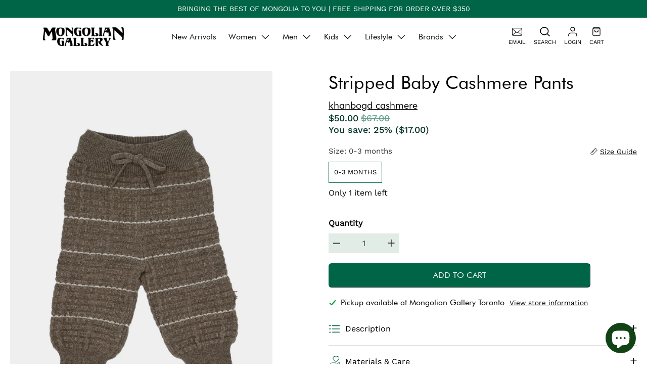

--- FILE ---
content_type: text/html; charset=utf-8
request_url: https://www.mongoliangallery.com/variants/43992045125795/?section_id=surface-pick-up
body_size: 811
content:
<div id="shopify-section-surface-pick-up" class="shopify-section"><template data-html="surface-pick-up-embed">
  
  
  
    
  
    <div class="surface-pick-up-embed surface-pick-up-embed--available">
      
        <svg class="surface-pick-up-embed__in-stock-icon surface-pick-up-embed__svg-placeholder" width="13" height="13" viewBox="0 0 13 13" fill="none" xmlns="http://www.w3.org/2000/svg" focusable=”false” aria-hidden=”true”>
          <path fill="#009F43" stroke="#FFF" d="M13.635 3.48h0l.003-.003a1.5 1.5 0 00-2.275-1.954L5.418 8.3 3.56 6.44a1.5 1.5 0 10-2.12 2.122l2.998 3s0 0 0 0c.29.29.675.44 1.1.439h.02a1.5 1.5 0 001.08-.522l6.997-7.998h0z"/>
        </svg>
      
  
      <div class="surface-pick-up-embed__location-info">
        
          <h3 class="surface-pick-up-embed__location-availability">Pickup available at <b>Mongolian Gallery Toronto</b></h3>
          <small class="surface-pick-up-embed__location-pick-up-time">Usually ready in 24 hours</small>
        
      </div>
  
      <button class="surface-pick-up-embed__modal-btn" type="button" aria-haspopup=”dialog” data-surface-pick-up-embed-modal-btn>
        
          View store information
        
      </button>
    </div>
  
  

</template>

<template data-html="surface-pick-up-items">
  
  
<ul class="surface-pick-up-items" role="list">
      
        
        <li
          class="surface-pick-up-item surface-pick-up-item--available"
          data-surface-pick-up-item
        >
          <div class="surface-pick-up-item__header">
            <h3 class="surface-pick-up-item__pick-up-location">Mongolian Gallery Toronto</h3>
            <p
              class="surface-pick-up-item__pick-up-distance"
            >
              <span
                data-distance
                data-latitude="43.6776125"
                data-longitude="-79.3900225"
              >
              </span>
              <span
                data-distance-unit="metric"
              >km
</span>
            </p>
          </div>
        
          
            <svg class="surface-pick-up-item__in-stock-icon surface-pick-up-item__svg-placeholder" width="13" height="13" viewBox="0 0 13 13" fill="none" xmlns="http://www.w3.org/2000/svg" focusable=”false” aria-hidden=”true”>
              <path fill="#009F43" stroke="#FFF" d="M13.635 3.48h0l.003-.003a1.5 1.5 0 00-2.275-1.954L5.418 8.3 3.56 6.44a1.5 1.5 0 10-2.12 2.122l2.998 3s0 0 0 0c.29.29.675.44 1.1.439h.02a1.5 1.5 0 001.08-.522l6.997-7.998h0z"/>
            </svg>
          
        
          <div class="surface-pick-up-item__availability">
            
              
              Pickup available, usually ready in 24 hours
            
          </div>
        
          <address class="surface-pick-up-item__address-info">
            <p>1066 Yonge Street<br>Toronto ON M4W 2L4<br>Canada</p>

              <a href="tel:+16464004783">+16464004783</a></address>
        </li>
        

      
    </ul>
  
</template>

</div>

--- FILE ---
content_type: text/css
request_url: https://www.mongoliangallery.com/cdn/shop/t/30/assets/custom.css?v=162846530105999528851705591228
body_size: 4205
content:
.header .custom_header{justify-content:space-between}.custom_header .header__menu,.custom_header .header__brand,.custom_header .header__icons{flex:1}.custom_header .header__brand{justify-content:center}.custom_header .header__icons{justify-content:flex-end}.header--logo_left.custom_header .header__brand,.header--logo_left.custom_header .header__icons{flex:0 0 auto;width:max-content}.header--logo_left.custom_header .header__brand{justify-content:flex-start}@media screen and (min-width:799px) and (max-width:1050px){.navbar-link:not(.is-arrowless):after{right:.4em}.navbar-link{padding:0 .5rem;padding-right:1.5em!important}#shopify-section-header-classic .header{padding-left:20px!important;padding-right:20px!important}}.faq__block-faq .faq__item .faq__item-question .faq__item-symbol:after,.faq__block-faq .faq__item .faq__item-question .faq__item-symbol:before{display:none}.faq__item.tab--open [data-icon=plus],.faq__item:not(.tab--open) [data-icon=minus]{display:none}.jsFAQ .faq__item .icon{height:16px;width:16px}.jsFAQ .faq__block-faq .faq__item .faq__item-question,.jsFAQ .faq__block-faq .faq__item .faq__item-answer{padding:0}.jsFAQ .faq__block-faq .faq__item.tab--open .faq__item-question{margin-bottom:calc(var(--gutter)/2)}.jsFAQ .faq__block-faq .faq__item .faq__item-question .faq__item-symbol{right:5px}.mega-menu .mega-menu__block{padding:0;cursor:pointer;position:relative}.mega-menu__block .mega-menu__content.is-text p{color:#fff;text-decoration:unset;cursor:pointer;font-size:22px;line-height:24px;border-bottom:1px solid #fff}.mega-menu__block .mega-menu__content.is-text{position:absolute;display:flex;top:0;left:0;margin:0;height:100%;width:100%;justify-content:center;align-items:center;background-color:#0000004d}.submenu__input:checked~.mobile-menu__submenu.has-dropdown,.mobile-menu__submenu{margin-left:0;border:unset}.mobile-menu__list>.mobile-menu__list-item:not(:last-child){border-bottom:1px solid #E2E2E2;padding:10px 0}.mobile-menu__list{padding-left:1.5rem;padding-right:1.5rem}.menu-search__form .mobile-search-menu form{padding-bottom:calc(var(--gutter)/2);padding-top:var(--gutter)}.mobile-menu__toggle-icon .mobile-header__open-menu svg path{stroke:currentColor;stroke-width:4px}.mobile-menu .mobile-menu-link:after{right:5px}.action-area__link{padding:0 8px}.mobile-menu .mobile-menu-link,.mobile-menu .mobile-menu__item{padding-left:0;padding-right:0}.tabs-section{overflow:hidden}.tab-content{display:none;align-items:center;padding-top:10px}.tab-content.active{display:flex}.tab-content .tab_data{align-items:center;width:100%}.tab-content .tab_data .column{padding:10px;justify-content:center}.headings_container .tab-heading{margin:0 10px 0 0;padding:22px 35px;min-width:162px;display:flex;height:100%;align-items:center;height:53px;justify-content:center}.headings_container .tab-heading:last-child{margin-right:0}.headings_container{border:1px solid #eee;padding:4px;height:63px;align-items:center;margin-top:var(--gutter);margin-bottom:var(--gutter)}.tabs-headings .tab-heading.active{background:#e2ece6}.blog-card .image-element__wrap{max-height:unset}.blog-card__content{padding-top:10px}.blog-card__content .meta-info{margin:0}.blog-card__content .title{margin-bottom:5px}.blog-card .blog-card__read-more{margin-top:-.5rem}.back_button{display:flex;align-items:center;text-transform:uppercase}.back_button span{text-transform:uppercase}.back_button span.icon svg{width:14px;height:16px}.back_button span.icon{margin-right:2px!important}.back_button span.icon g{stroke:currentColor;stroke-width:3px}.article-banner .banner__heading{display:none!important}.article-thumbnail_image_wrapper img{position:absolute;left:0;top:0;object-fit:cover;height:100%;width:auto;max-width:100%}.article-thumbnail_image_wrapper{padding-bottom:95%;position:relative;overflow:hidden}.buttons.contact-form__submit{margin-left:0}.contact-form__submit button{width:100%;margin-right:0}.contact-form__icons .icon{width:57px;height:57px}.contact-form__icons,.contact-form__icons-container{flex-direction:row;margin-left:0;margin-right:0;width:100%}.contact-form__icons-container{margin-bottom:calc(var(--gutter));padding-bottom:calc(var(--gutter))}.contact-form__icons .contact-form__icon-icon{justify-content:flex-end}.contact-form__icons .contact-form__icon-text{justify-content:flex-start;flex-direction:column;align-items:flex-start}.contact-form__icons .contact-form__icon-text strong{font-weight:600}.contact-form__text-long{max-width:180px;text-align:left}.social_share_article .social-share-buttons{margin-bottom:10px}.social-share-buttons .share-btn .button{padding:5px;height:20px;width:20px;display:flex;align-items:center;justify-content:center;color:#006546}.social-share-buttons .share-btn .button .icon{height:20px;width:20px}.social-share-buttons .share-btn.share-btn .button:hover{color:#6e6e6f;background:unset;border:unset}.heading-wrapper--article{margin-bottom:10px;line-height:43px}.text-share__button{margin-right:8px;margin-top:-3px;display:flex;cursor:text;color:#000;opacity:.8}.product-wrap .thumbnail-overlay__container{background-color:unset;justify-content:flex-end}.flickity-prev-next-button,.product-wrap .thumbnail-overlay__container a{background:unset}.button--secondary,.button--secondary:link,.action_button--secondary,a.button--secondary.button{background:#fff;background-color:#fff}.button.updated_button{line-height:35px!important;height:46px!important;min-height:46px!important}.slideshow-custom-class .text-slideshow__content{opacity:1}.slideshow-custom-class .text-slideshow__heading{margin-bottom:0}.slideshow-custom-class .flickity-button.flickity-prev-next-button{padding-bottom:0;bottom:-5px;top:unset;background:unset;position:static;margin-top:-5px;width:20px;height:15px;transform:unset}.slideshow-custom-class .flickity-prev-next-button .flickity-button-icon{height:100%;width:100%;fill:#313131}.slideshow-custom-class .flickity-prev-next-button .flickity-button-icon path{stroke:#313131;stroke-width:3px}.slideshow-custom-class .flickity-page-dots li{display:inline-block;vertical-align:middle;height:10px;width:10px}.slideshow-custom-class .flickity-page-dots{height:15px;margin-top:30px;marging-bottom:15px;padding-bottom:20px;display:flex;align-items:center;justify-content:center}.image-slideshow__after_heading{max-width:70%;margin-left:auto;margin-right:auto}.image-slideshow__after_heading .gallery-cell{display:flex;width:100%;justify-content:center;align-items:center;min-width:100%;overflow:hidden;max-height:330px}.image-slideshow__after_heading .gallery-cell .image-element__wrap{width:100%}.image-slideshow__after_heading .gallery-cell img{object-fit:contain;height:310px!important;width:100%!important}.slideshow-custom-class .flickity-page-dots li.dot:first-child{margin-left:0}.slideshow-custom-class .flickity-page-dots li.dot:last-child{margin-right:0}.next_li{margin-right:auto;margin-left:15px;width:20px!important;height:15px!important}.prev_li{margin-left:auto;margin-right:15px;width:20px!important;height:15px!important}.product-wrap .product-image__wrapper{background:#0000}.product-thumbnail__size{text-transform:capitalize}button.in-email{height:13px;width:20px;color:#fff;border:unset;padding:0;top:26%;background:unset!important;position:absolute;right:28px;border-radius:4px}.align-icon_arrow input::placeholder{color:#fff;font-weight:400}.align-icon_arrow input{height:52px;background:unset;border:1px solid #fff!important;outline:unset!important;box-shadow:unset!important}.footer_block{padding-bottom:0!important}.footer-newsletter__block{text-align:center}.footer__menu .footer__menu-link{font-weight:300;line-height:28px}.footer__credits .footer-classic__disclosure h2.is-hidden{display:block!important;color:inherit;margin-bottom:calc(var(--gutter)/2)}.footer__credits .footer-classic__disclosure [data-disclosure-toggle]{background:transparent;border:1px solid #fff;min-width:199px;color:inherit;padding-left:10px;padding-right:10px}.footer__payment-methods{flex-direction:column;justify-content:flex-start}.footer__payment-methods .payment-methods svg{width:30px;height:auto;margin:0 2px}.footer__payment-methods .payment-methods svg:last-child{margin-right:0}.footer_copyright{color:inherit;line-height:23px;margin-top:var(--gutter);opacity:.8!important}.newsletter-form input.input{color:#fff}.popup__content .newsletter-form input.input{color:#000}.cart__remove.close{background:unset!important}.cart__card{border-color:#e5e2dd}.cart__item-list .last--child+.container{padding-top:var(--gutter);justify-content:flex-end}.cart__item-list .last--child{padding-bottom:var(--gutter);margin-bottom:0;border-bottom:1px solid #e5e2dd}.quantity-plus.button,.quantity-minus.button,.quantity-plus.button:hover,.quantity-minus.button:hover{background:unset;border-color:unset;background-color:unset!important}.quantity-wrapper .quantity-element,.quantity-wrapper .quantity-input{min-height:37px}.quantity-wrapper{background:#e2ece6;border:1px solid #e2ece6}.quantity-wrapper .quantity-input{background:inherit;border:unset!important}.cart__image .image-element__wrap img{max-width:unset!important;max-height:unset!important;height:75px;width:85px}.cart__image .image-element__wrap{max-width:100%!important;width:100%!important;max-height:100%!important;background:#f4efe7}.jsSlideshowButtons .flickity-prev-next-button svg{width:100%;height:100%}.quick-shop__popup .fancybox-close-small svg{background:unset}.shopify-product-form .purchase-details{flex-direction:column}.shopify-product-form .purchase-details__buttons{width:100%;flex:0 1 100%;max-width:100%;min-width:100%;margin-top:var(--gutter)}.surface-pick-up-embed.surface-pick-up-embed--available{row-gap:5px;margin-bottom:10px}.surface-pick-up-embed__in-stock-icon,.surface-pick-up-embed__out-of-stock-icon,.surface-pick-up-item__in-stock-icon,.surface-pick-up-item__out-of-stock-icon{fill:#006546}.product-block--form .product-form-container{padding-top:0}.surface-pick-up-embed__location-info h3.surface-pick-up-embed__location-availability{font-size:16px}.purchase-details__buttons .button{min-height:48px;text-transform:uppercase}.jsSlideshowButtons .flickity-prev-next-button{padding:0}.product-gallery .flickity-prev-next-button,.jsFeaturedCollection .flickity-prev-next-button{opacity:1;visibility:visible;height:34px;width:34px;z-index:1;padding:0;border:1px solid #313131;background:#fff}.product-gallery .flickity-prev-next-button .flickity-button-icon,.jsFeaturedCollection .flickity-prev-next-button .flickity-button-icon{height:60%;width:60%}.product-gallery .flickity-button-icon path,.jsFeaturedCollection .flickity-button-icon path{stroke:#313131;stroke-width:3px}.jsFeaturedCollection .flickity-button-icon path{stroke-width:2px}.product-gallery__thumbnails .flickity-prev-next-button{opacity:0!important;visibility:hidden!important;display:none}.cart__taxes-shipping-message{text-align:left}.cart__additional.cart__row{display:none!important}shopify-payment-terms{flex-grow:1;flex:0 1 100%}.size_chart_block{float:right}.swatch .option-title{display:flex;justify-content:space-between;font-size:15px}.product__size-chart span:not(.icon){text-decoration:underline;font-size:14px}.product-quantity-box.purchase-details__quantity{width:140px!important;margin-right:auto;color:#000}.product-quantity-box.purchase-details__quantity label{color:#000}.product--accordion__section .accordion-heading{flex:0 1 100%;align-items:center;cursor:pointer;display:flex;justify-content:space-between}.product--accordion__section .accordion-heading__text .icon{margin-right:10px;height:auto;width:23px}.product--accordion__section .content.active{margin-bottom:var(--gutter)}.product--accordion__section .accordion-heading__text{display:flex;align-items:center}.product--accordion__section .tab-dropdown:not(:last-child){border-bottom:1px solid #DADADA}.accordion-heading:not(.active) [data-icon=minus],.accordion-heading.active [data-icon=plus]{display:none}.accordion_opener .icon{height:13px;width:13px}.swatch-element.color{width:55px;height:55px;min-width:55px!important;min-height:55px!important;align-items:center;outline:unset;border:unset;justify-content:center}.swatch input:checked+.swatch-element{border:1px solid #006546;box-shadow:0 0 0 2px #fff}.swatch-element.color label{width:50px;height:50px!important;min-width:50px!important;line-height:25px!important;min-height:50px}.product__thumbnail.column{margin-bottom:0!important;overflow:hidden}.surface-pick-up__modal.fancybox-content .fancybox-close-small svg{background:unset!important}.custom-collection-video [data-video-text-container]{display:initial!important}.custom-collection-video .video__subheading{max-width:580px;margin-left:auto;margin-right:auto}.filter-dropdown{position:relative;display:inline-block;min-width:200px}.filter-dropdown-content{display:none;min-width:200px;position:absolute;padding:10px 0 15px;z-index:2;width:100%;left:0;top:100%;background:#fff}.filter-dropdown-content.active{display:block;box-shadow:-3px 5px 6px #0000001c}.filter-accordion{margin-bottom:0;padding:0}.filter-accordion-heading{background-color:inherit;cursor:pointer;background:unset;border:unset;outline:unset;padding:5px 10px 10px;width:100%;color:inherit;display:flex;justify-content:flex-start;align-items:center}.filter-accordion-heading .icon,.filter-dropdown-toggle .icon{width:10px;margin-left:8px}.filter-accordion-heading .icon svg{stroke:#000;stroke-width:5px}.filter-dropdown-toggle .icon svg{stroke:#000;stroke-width:2px}.filter-accordion-heading:not(.active) .icon[data-icon=up-caret],.filter-accordion-heading.active .icon[data-icon=down-caret],.filter-dropdown-toggle:not(.active) .icon[data-icon=up-caret],.filter-dropdown-toggle.active .icon[data-icon=down-caret]{display:none}.filter-accordion-content{display:none;padding:0 10px;margin-bottom:5px}.filter-checkbox label.label{text-transform:capitalize;margin-top:-1px;color:#000;font-size:16px;line-height:18px}.filter-checkbox input.checkbox{margin-right:5px;border-radius:unset;border:1px solid #006C55;margin-top:2px}.filter-checkbox{margin-top:8px;display:flex;align-items:flex-start;justify-content:flex-start}.filter-dropdown-toggle{width:100%;border-color:#006c55;padding-bottom:calc(.375em - 1px);padding-left:calc(.625em - 1px);padding-top:calc(.375em - 1px);height:41px;min-height:41px;color:#363636!important;padding-right:calc(.625em - 1px);display:flex;justify-content:space-between;align-items:center;border:1px solid #006C55}.collection__filters .select,.collection__filters select{height:41px;min-height:41px;border-color:#006c55;color:#000}.collection__filters .select:after{font-size:9px!important}.filter-dropdown-toggle .icon{margin-left:auto;height:8px;width:12px}.filter-accordion .filter-checkbox:first-child{margin-top:0}.collection__filters .is-justify-space-between{justify-content:space-between;align-items:center;row-gap:10px}.filter-accordion-content .faceted-filter-group-display__price-range-input{max-width:90%;width:90%;font-size:14px;padding:5px;height:32px!important}.filter-accordion-content .faceted-filter-group-display__price-range>div{grid-template-columns:99% 99%;max-width:99%;overflow:hidden}.filter-accordion-content .faceted-filter-group-display__price-range{grid-gap:5px;grid-template-columns:47.5% 47.5%;max-width:100%;overflow:hidden;padding-left:1px}.filter-accordion-content .faceted-filter-group-display__price-range-label{font-weight:400;padding-left:1px;margin-bottom:2px}.filter-accordion-content .faceted-filter-group-display__submit{margin:calc(var(--gutter)/2) 0}.filter-accordion-content{max-height:240px;overflow-y:scroll}.filter-accordion-content::-ms-scrollbar{width:5px}.filter-accordion-content::-ms-scrollbar-track{background-color:#f1f1f1}.filter-accordion-content::-ms-scrollbar-thumb{background-color:#006c55}.filter-accordion-content::-webkit-scrollbar{width:5px}.filter-accordion-content::-webkit-scrollbar-track{background-color:#f1f1f1}.filter-accordion-content::-webkit-scrollbar-thumb{background-color:#006c55}.jsSlideshowButtons .flickity-prev-next-button{width:30px;height:25px}.product-wrap .image-element__wrap{max-width:100%!important;max-height:100%!important;overflow:hidden;padding-bottom:414px;width:100%!important;height:1px}.product-wrap .image-element__wrap img{position:absolute;top:0;left:0;bottom:0;right:0;height:100%!important;width:auto!important;margin:0 auto;max-width:100%!important;max-height:100%!important;object-fit:cover;min-width:100%}.mobile-header{background:#e2ece6}.contact-form .quote{margin-bottom:20px;color:#fff}@media only screen and (min-width: 799px){.cart__checkout{margin-left:0}.footer__credits .footer-classic__disclosure{justify-content:flex-start}.align-icon_arrow{max-width:70%;margin:0 auto}.footer-newsletter__block{width:100%;max-width:600px;margin-left:auto;margin-right:auto;text-align:center}.footer_copyright{margin-top:30px}.image-slideshow__after_heading{margin-bottom:15px;display:flex;width:70%;flex-direction:column;max-width:70%;margin-left:auto;margin-right:auto}.slideshow-custom-class .text-slideshow__slide{padding:30px 20px;max-width:75%;margin:0 auto}.slideshow-custom-class .image-element__wrap,.slideshow-custom-class [data-image-slideshow],.slideshow-custom-class .image-slideshow__slide,.slideshow-custom-class .image-element__wrap img{height:100%}.slideshow-custom-class .text-slideshow-column,.slideshow-custom-class .image-slideshow-column{width:50%;margin-left:0;margin-right:0;display:flex;flex-grow:1;height:710px}}.enabled_accordion .icon{float:right;margin-top:15px}.enabled_accordion .icon svg{height:14px;width:14px}.enabled_accordion .icon svg g{stroke:#fff;stroke-width:3px}.enabled_accordion.active .icon.arrow-down,.disabled_accordion .icon,.enabled_accordion:not(.enabled_accordion.active) .icon.arrow-up{display:none}.line-item-discount__container{max-width:80%;width:max-content;padding:5px;margin:5px auto;font-size:10px}.prev_li .flickity-prev-next-button,.next_li .flickity-prev-next-button{padding:0}.jsSlideshowButtons .flickity-prev-next-button.next{right:-18px!important;padding:0;width:17px;height:10px}.jsSlideshowButtons .flickity-prev-next-button.previous{left:-18px!important;padding:0;width:17px;height:10px}.jsFAQ .faq__block-faq{max-width:1070px;margin:0 auto}.is-hidden-mobile-only{display:initial!important}@media only screen and (max-width: 799px){.is-hidden-desktop-only{display:inital!important}.is-hidden-mobile-only{display:none!important}}@media only screen and (max-width: 798px){.mobile-quantity{flex-wrap:nowrap}.mobile-quantity .purchase-details__quantity{display:flex;flex-direction:row;padding-right:10px;justify-content:flex-start;align-items:center;min-width:65%}.mobile-quantity .cart__price{width:35%!important;display:flex;flex-direction:row;justify-content:flex-end;min-width:35%;align-items:center}.mobile-quantity .heading-bar{margin-right:calc(var(--gutter)/2)}.product-wrap .image-element__wrap{padding-bottom:319px}.jsFeaturedCollection .product__thumbnail.column{width:55%}.jsFAQ .faq__block-faq{max-width:100%;margin:0 auto}.headings_container .tab-heading{padding:16px 18px;margin-right:0;min-width:109px}.page__container .content.container,body .container{max-width:100%;word-wrap:break-word;white-space:normal}.product-gallery__thumbnails{margin-top:20px}.product-gallery__thumbnails img{width:100%;height:auto}.product__images{margin-bottom:20px}.product-gallery__thumbnails .product-gallery__thumbnail{max-height:125px;overflow:hidden;margin:0px calc(var(--gutter)/4);display:flex;align-items:center;justify-content:center}.product-gallery__thumbnails .product-gallery__thumbnail:first-child{margin-left:0}.product-gallery__thumbnails .product-gallery__thumbnail.is-nav-selected{border:2px solid #348a77}.product-gallery .product-gallery__main .flickity-prev-next-button,.jsFeaturedCollection .flickity-prev-next-button{top:calc(50% - 18px);right:10px!important;height:24px;width:24px;background:#fff}.product-gallery .product-gallery__main .flickity-prev-next-button .flickity-button-icon,.jsFeaturedCollection .flickity-prev-next-button .flickity-button-icon{height:65%;width:65%}.product-gallery .product-gallery__main .flickity-prev-next-button.previous,.jsFeaturedCollection .flickity-prev-next-button.previous{right:unset!important;left:10px}.cart__info{width:70%}.cart__remove.close{display:none}.contact-form__text-long{max-width:180px;margin:0 auto}.contact-form__text-long a{text-align:center}.cart__quantity{margin-top:calc(var(--gutter)/2)}.cart__footer .cart__row .checkout{margin-bottom:0}.line-item-discount__container{margin-left:0}.mobile-quantity .cart__price .heading-bar+p{display:flex;gap:10px}.mobile-quantity .cart__price s.original-price{margin-left:5px}.contact-form__icons-container{margin-bottom:calc(var(--gutter)/2);padding-bottom:0}.contact-form__icons .icon{width:45px;height:45px}.contact-form__icons .icon[data-icon=email-contact-m]{height:17px;width:21px}.contact-form__icons .icon[data-icon=location-contact-m]{height:20px;width:14px}.contact-form__icons .icon[data-icon=phone-contact-m]{height:17px;width:21px}.contact-form__icons .contact-form__icon-icon,.contact-form__icons .contact-form__icon-text{width:100%;margin:0;justify-content:center;align-items:center;text-align:center}.contact-form__icons .icon svg circle{display:none}.contact-form__icon-text .contact-form__text{display:none}.contact-form__icons .contact-form__icon-text{margin-top:5px;margin-bottom:10px}.selectors-form--mobile{display:flex!important;padding-bottom:0;width:100%}.footer__credits .footer-classic__disclosure [data-disclosure-toggle] select option{color:#000}.footer__credits .footer-classic__disclosure [data-disclosure-toggle] select{min-width:150px;color:inherit;outline:unset!important;box-shadow:unset!important}.footer-menu__disclosure{padding-bottom:calc(var(--gutter) / 2);padding-top:calc(var(--gutter) / 2)}.accordion-true .footer__heading{margin-bottom:0;line-height:47px}.footer__credits .footer-classic__disclosure h2.is-hidden{text-align:center;font-size:16px}.accordion-true .content.active,.footer__credits .footer-classic__disclosure h2.is-hidden{margin-bottom:calc(var(--gutter) / 2)}.blocks_container .accordion-true,.blocks_container .block__link-list{width:100%;border-bottom:1px solid rgba(255,255,255,.17);margin:0;padding-bottom:0}.blocks_container .block__link-list{padding-bottom:calc(var(--gutter)/2)}.mobile-border-none{border:unset}.mobile--flex-column{flex-direction:column;padding-top:0;margin-bottom:calc(var(--gutter) / 2)}.mobile--flex-column .footer__credits,.footer__payment-methods,.footer__payment-methods .payment-methods,.footer_copyright{width:100%;justify-content:center;margin-left:0;margin-right:0}footer .blocks_container.footer-blocks__container{padding-top:0!important;padding-bottom:0!important}.footer__payment-methods{margin-left:0!important;margin-right:0!important}.slideshow-custom-class .flickity-page-dots{padding-bottom:20px;padding-top:0;margin-bottom:10px;margin-top:25px}.slideshow-custom-class section.section{margin-left:0;margin-right:0;width:100%}.slideshow-custom-class .text-slideshow__slide{padding-left:20px;padding-right:20px}.footer__payment-methods .payment-methods{flex-wrap:wrap;gap:4px}.accordion-true .footer__heading{position:relative}.footer__credits+.footer__payment-methods{margin-top:var(--gutter)}.footer_copyright{margin-top:10px}.mobile-search-menu .search-form .search__fields .field{max-width:376px}}@media only screen and (max-width: 680px){.footer-newsletter__block .footer__heading{font-size:36px;max-width:280px;margin-left:auto;margin-right:auto}.footer-newsletter__block .content{max-width:80%;margin-left:auto;margin-right:auto}.product-gallery__thumbnails .product-gallery__thumbnail{max-height:110px}.mobile-quantity{flex-direction:column;gap:10px;margin-top:10px}.mobile-quantity .cart__price{justify-content:flex-start;min-width:100%;width:100%!important;flex:0 1 100%}}@media only screen and (max-width: 480px){.article-content.article_content_top .content,.article-main .heading-wrapper--article,.article-main .social_share_article{margin-left:0}.footer-newsletter__block .content{max-width:100%}.is-h1--mobile{font-size:42px!important;line-height:46px!important}.is-h2--mobile,.product__information .product_name,.recommended-products__title{font-size:30px!important;line-height:36px!important}.is-h3--mobile{font-size:22px!important;line-height:25px!important}.is-h4--mobile{font-size:18px!important;line-height:22px!important}.is-h5--mobile{font-size:16px!important;line-height:20px!important}.is-text--mobile{font-size:14px!important;line-height:16px!important}.product-gallery__thumbnails .product-gallery__thumbnail{max-height:90px;width:25%}.jsBlog .section{margin-right:0}.video-wrapper .video__text-wrapper .button{max-width:156px}.article-thumbnail_image_wrapper{padding-bottom:110%}.featured-article.blog-card{width:100%;margin-left:0;margin-right:0}.footer__payment-methods .payment-methods svg{height:auto;width:24px}.blocks_container .accordion-true.footer__block{padding-bottom:0}.collection__filters .is-justify-space-between .select,.collection__filters .is-justify-space-between .filter-dropdown{max-width:48%;width:48%;min-width:48%}}@media only screen and (max-width: 475px) and (min-width: 421px){.mobile-quantity .heading-bar{margin-right:5px}.mobile-quantity .quantity-wrapper .quantity-element,.mobile-quantity .quantity-wrapper .quantity-input{max-height:28px;min-height:25px!important;padding:0 5px}.mobile-quantity .quantity-wrapper .quantity-element{min-width:25px!important;padding:0!important}.mobile-quantity .quantity-wrapper{width:80px}}@media only screen and (max-width: 420px){.swatch label{white-space:normal;overflow:hidden}.product-gallery__thumbnails .product-gallery__thumbnail{max-height:80px}.mobile-quantity{flex-direction:column;gap:10px}.mobile-quantity .heading-bar{margin-right:5px}.mobile-quantity .quantity-wrapper .quantity-element,.mobile-quantity .quantity-wrapper .quantity-input{max-height:28px;min-height:25px!important;padding:0 5px}.mobile-quantity .cart__price{justify-content:flex-start}.mobile-quantity .quantity-wrapper .quantity-element{min-width:35px!important;padding:0 5px!important}.mobile-quantity .quantity-wrapper{width:100px}}@media only screen and (max-width: 380px){.mobile-search-menu .search-form .search__fields .field{max-width:100%}.headings_container .tab-heading{padding:10px;margin-right:0;min-width:100px;max-width:100px}.footer_copyright p{font-size:14px}}.custom-show-on-preview{display:none}.custom-mobile-drawer-clickable a{gap:15px;margin-top:30px}.custom-mobile-drawer-clickable a svg,.custom-mobile-drawer-clickable a span{fill:#006546;color:#006546}
/*# sourceMappingURL=/cdn/shop/t/30/assets/custom.css.map?v=162846530105999528851705591228 */


--- FILE ---
content_type: text/css
request_url: https://www.mongoliangallery.com/cdn/shop/t/30/assets/revisions.css?v=80786987649342371111695908198
body_size: 1067
content:
.header__menu .header__menu-items,.product-thumbnail .product-thumbnail__title,.tab-heading,.footer__block .content,.footer__block .content li,.footer__credits .footer-classic__disclosure [data-disclosure-toggle],.mega-menu__block .mega-menu__content.is-text p,.button,select,.product-thumbnail__price{font-family:Futura Book,sans-serif}.footer__block .footer__heading{font-family:Work Sans Medium,sans-serif}.header__menu .header__menu-items a,.product-thumbnail__price,.product-thumbnail__size[data-size-options-gird],.footer__credits .footer-classic__disclosure h2.is-hidden{font-family:Futura Book,sans-serif;font-size:16px}.thumbnail__caption [data-size-options-gird]{margin-top:5px;text-transform:uppercase}.thumbnail__caption [data-price-gird]{margin-top:5px}.product-gallery__thumbnails .product-gallery__thumbnail{overflow:hidden;text-align:center}.custom-contact-form .updated_button{max-width:unset!important}.footer__block .footer__heading,.contact-form__text,.faq__block-faq .faq__item .faq__item-question,.product-thumbnail__price,.filter-accordion-heading{font-size:18px}.filter-accordion-heading{color:#000}.filter-accordion-heading.active{margin-bottom:5px}.cart__headings h3{font-size:22px}.footer-newsletter__block .content,.footer__block .content,.footer__block .content li,.footer__credits .footer-classic__disclosure [data-disclosure-toggle],.featured-article__date,.product-thumbnail .product-thumbnail__title{font-size:16px}.footer__block .content li a{opacity:.9}.video-wrapper .video__text-wrapper .button,.updated_button{min-width:156px;height:46px!important;line-height:40px!important;max-width:156px;display:flex;align-items:center;margin:0 auto}input:not(.checkbox),input.input:not(.checkbox){height:46px}.search-form .search__fields input[type=text]{height:43px}.search-form .search__fields [data-icon=search]{color:#979797}.cart__checkout .checkout,.cart__checkout button,.cart__checkout [role=button]{min-height:46px!important;line-height:40px;display:flex;align-items:center;max-height:46px;border-radius:unset!important}.quick-shop__buttons{display:flex;max-width:100%;flex-direction:row;gap:5px}.product-wrap .thumbnail-overlay__container span.quick_shop,.product-wrap .thumbnail-overlay__container span.quick_atc{background:#fff;color:#000;border-color:#fff;height:40px!important;min-height:40px!important;display:flex;align-items:center;width:80%;box-shadow:inset 0 0 1px #eee}.product-wrap .thumbnail-overlay__container span.quick_atc{width:20%;padding:5px;color:#006546;opacity:.9}.product-wrap .thumbnail-overlay__container span.quick_atc:hover,.product-wrap .thumbnail-overlay__container span.quick_atc:focus{opacity:1}span.quick_atc.disabled .icon[data-icon=cart]{position:relative;color:gray}span.quick_atc.disabled .icon[data-icon=cart]:after{content:"";position:absolute;left:0;top:50%;width:100%;height:2px;background-color:gray}span.quick_atc:not(.active) .button.is-loading,span.quick_atc.active span.icon,span.quick_atc span.icon[data-icon=checkmark]{display:none}span.quick_atc.active.show_tick span.icon[data-icon=checkmark]{display:initial}span.quick_atc.active:not(.show_tick) .button.is-loading{display:flex!important}.video-wrapper_split{display:flex;flex-direction:row;width:100%;margin:0}.video-wrapper_split .text-column-container,.video-wrapper_split .video-column-container{display:flex;height:100%;align-items:center;flex-grow:1;width:50%;max-width:50%;position:static}.video-wrapper_split [data-video-element]{width:100%}.video-wrapper-text_layout-left.video-wrapper_split .video-column-container,.video-wrapper-text_layout-right.video-wrapper_split .text-column-container{order:1}.video-wrapper-text_layout-right.video-wrapper_split .video-column-container,.video-wrapper-text_layout-left.video-wrapper_split .text-column-container{order:2}@media only screen and (max-width: 798px){.image-slideshow.flickity-enabled .flickity-page-dots{bottom:10px}.video-wrapper_split{display:flex;flex-direction:column;width:100%;margin:0}.video-wrapper_split .text-column-container,.video-wrapper_split .video-column-container{width:100%;max-width:100%}.video-wrapper_split .text-column-container{order:2!important;margin-top:30px}.custom-collection-video .video-wrapper_split .text-column-container{position:absolute!important;margin-top:0}}button.in-email .icon{width:24px;height:13px}button.in-email .icon g{stroke:#fff;stroke-width:4px}.align-icon_arrow input{height:52px!important;border-color:#ffffffe5!important}footer .border-top{border-color:#aeaeae4f}.is-slide-nav--true .product-gallery__thumbnail.is-nav-selected{border:2px solid #006C55}.purchase-details.has-quantity-box .purchase-details__spb--false .button--add-to-cart{max-width:518px}.surface-pick-up-embed__location-pick-up-time{display:none}.surface-pick-up-embed__location-availability b{font-weight:400!important}.surface-pick-up-embed.surface-pick-up-embed--available{grid-template-columns:auto auto auto;align-items:center;justify-content:start}.surface-pick-up-embed__in-stock-icon{margin:0;fill:#009f43}.surface-pick-up-embed__location-info,.surface-pick-up-embed__modal-btn{grid-row-start:auto;grid-row-end:auto;grid-column-start:auto;grid-column-end:auto}.slideshow-custom-class .text-slideshow-column .text-slideshow{justify-content:flex-start}.is-hidden-mobile{display:initial!important}.is-hidden-desktop{display:none!important}.quantity-wrapper.quantity-style--box .quantity-input{height:37px!important}.button.updated_button[data-load-more]{min-width:182px}.about-us-section .image-with-text__text{font-size:16px}.about-us-section h3,.about-us-section .image-with-text__text h3{font-size:36px}.back_button{min-width:200px!important}@media only screen and (min-width: 799px){.custom-contact-us .custom-contact-form__blocks .custom-contact-form__block--textfield:first-child{width:300px}.custom-contact-us .custom-contact-form__blocks .custom-contact-form__block--textfield:nth-child(2){width:307px}.contact-rich-text .rich-text__content{max-width:503px;margin:0 auto}.custom-contact-us{max-width:80%;margin:0 auto}.custom-contact-us .two-thirds .contact-form__form{max-width:650px;margin-left:auto}.about-us-section .image-element__wrap{width:573px;height:655px}.about-us-section .image-element__wrap img{height:100%}.slideshow-custom-class .flickity-button.flickity-prev-next-button{margin-top:0}.cart__price.is-hidden-desktop{display:none!important}.cart__footer,.cart__checkout{max-width:190px;min-width:190px}}.navbar-submenu{border-left:unset!important}@media only screen and (max-width: 798px){.custom-collection-video .video__subheading{max-width:100%;margin-top:20px}.cart__footer,.cart__checkout{min-width:190px!important;max-width:190px}.about-us-section .image-with-text__text h3,.about-us-section h3{margin-bottom:0;padding-bottom:26px;font-size:30px}.custom-collection-video .video__heading{font-size:42px}.custom-contact-form__block{margin-bottom:calc(var(--gutter)/2)}.is-hidden-desktop{display:initial!important}.is-hidden-mobile{display:none!important}.mobile-quantity .cart__price.is-hidden-desktop{display:flex!important}.purchase-details.has-quantity-box .purchase-details__spb--false .button--add-to-cart{max-width:100%}}
/*# sourceMappingURL=/cdn/shop/t/30/assets/revisions.css.map?v=80786987649342371111695908198 */


--- FILE ---
content_type: text/css
request_url: https://www.mongoliangallery.com/cdn/shop/t/30/assets/custom-styles.css?v=138706182745668017681708764778
body_size: 355
content:
.custom-hide-on-preview{display:none}.faq__item-answer a,.page__content.is-text a{text-decoration:underline}p a:not([class]){text-decoration:underline}.custom-bottom-flex-container{display:flex;gap:30px;margin:20px auto}.custom-bottom-flex-container>div{flex:1}.collection__description a{text-decoration:underline}@media (max-width: 798px){.custom-bottom-flex-container{flex-direction:column}}.custom-accordion-wrapper{background-color:#f4f0e7;border-color:#f4f0e7;padding:17px 19px;margin-bottom:25px}.custom-accordion{cursor:pointer;width:100%;text-align:left;transition:.4s;position:relative}.custom-active{margin-bottom:10px}.custom-active,.custom-accordion:hover{background-color:#f4f0e7}.panel{max-height:0;overflow:hidden;transition:max-height .2s ease-out;padding-right:15px}.is-text .custom-accordion{font-size:18px;line-height:27px;padding-right:15px}.is-text .panel p{font-size:16px;line-height:24px}.custom-accordion:after{content:"";position:absolute;background-image:url(data:image/svg+xml,%3Csvg%20viewBox%3D%220%200%2016%2017%22%20xmlns%3D%22http%3A%2F%2Fwww.w3.org%2F2000%2Fsvg%22%3E%3Cpath%20fill%3D%22currentColor%22%20d%3D%22M7%20.063v7H0v2h7v7h2v-7h7v-2H9v-7z%22%3E%3C%2Fpath%3E%3C%2Fsvg%3E);width:16px;height:17px;bottom:0;left:auto;right:-3px;top:50%;transform:translateY(-50%)}.custom-accordion.custom-active:after{content:"";width:16px;height:2px;background-image:url(data:image/svg+xml,%3Csvg%20viewBox%3D%220%200%2016%202%22%20xmlns%3D%22http%3A%2F%2Fwww.w3.org%2F2000%2Fsvg%22%3E%3Cpath%20fill%3D%22currentColor%22%20d%3D%22M0%200v2h16V0z%22%3E%3C%2Fpath%3E%3C%2Fsvg%3E)}@media (max-width: 798px){.video-wrapper .video__text-container{position:relative;top:0;left:0;right:0;bottom:0}}a.cst-homebanner-clickable{position:absolute;top:0;right:0;bottom:0;left:0;width:100%;height:100%;z-index:6}@media (min-width: 1000px){.video__container .video-wrapper{height:auto;max-height:unset}}@media (max-width: 480px){div#shopify-section-block-6d922f3a-baa6-4a43-b884-d75fd25d1609 .video-wrapper,div#shopify-section-template--16375669194915__9e97d4d0-5b99-4945-9a63-9be9022eda0c .video-wrapper{display:unset}}iframe.google-iframe{width:100%}.custom-store-info{display:flex;gap:30px;margin:30px auto}.custom-store-info>div{flex:1}.custom-store-info h3{margin-bottom:5px}.custom-store-info table tr th{text-align:center}.custom-store-info img{width:100%;height:auto;display:block;margin:0 auto;object-fit:contain}@media (max-width: 767px){.custom-store-info{flex-direction:column}}.is-text.cst-is-center{text-align:center}.cst-margin-bottom{margin-bottom:25px}button#checkout{gap:5px;align-items:center;justify-content:center}.cst-usp-flex-cart-container{display:flex;gap:5px}.cst-usp-flex-cart-container img{width:100%;max-width:79px;height:auto;display:block;object-fit:contain}.cart__notes{margin-top:10px}.has-no-side-gutter .two-thirds{width:unset}.has-no-side-gutter .one-third{width:unset;margin-left:auto}.cart__item-list .last--child+.container{gap:20px;justify-content:space-between}@media (max-width:767px){.cart__item-list .last--child+.container{justify-content:center}}
/*# sourceMappingURL=/cdn/shop/t/30/assets/custom-styles.css.map?v=138706182745668017681708764778 */


--- FILE ---
content_type: text/javascript
request_url: https://www.mongoliangallery.com/cdn/shop/t/30/assets/z__jsRecommendedProducts.js?v=92618570758824392431695908205
body_size: -345
content:
(()=>{var __webpack_exports__={};Shopify.theme.jsRecommendedProducts={init:function($section){Shopify.theme.jsRecommendedProducts=$.extend(this,Shopify.theme.getSectionData($section));const $productRecommendations=$section.find(".product-recommendations"),productID=$productRecommendations.data("product-id"),limit=$productRecommendations.data("limit"),sectionID=$productRecommendations.data("section-id");if(this.show_custom_collection){this.showCustomCollection($section);return}const requestUrl=`${$productRecommendations.data("base-url")}?section_id=${sectionID}&limit=${limit}&product_id=${productID}`;$.ajax({type:"GET",url:requestUrl,success:function(data){let $recommendedProductsElement=$(data).find(".product-recommendations").html();if(!$recommendedProductsElement.trim().length){$section.hide(),console.warn("No Recommendations Found.Hiding The Section");return}$productRecommendations.html($recommendedProductsElement),Shopify.theme.jsProduct.relatedProducts($section),Shopify.PaymentButton&&Shopify.PaymentButton.init(),Shopify.theme.currencyConverter&&Shopify.theme.currencyConverter.convertCurrencies()}})},showCustomCollection:function($section){const $recommendedProductsElement=$section.find(".product-recommendations").html();$(".product-recommendations").html($recommendedProductsElement),Shopify.theme.jsProduct.relatedProducts($section)},unload:function($section){}}})();
//# sourceMappingURL=/cdn/shop/t/30/assets/z__jsRecommendedProducts.js.map?v=92618570758824392431695908205


--- FILE ---
content_type: text/javascript
request_url: https://www.mongoliangallery.com/cdn/shop/t/30/assets/z__jsRecommendedProducts_cart.js?v=18576439685147060971695908203
body_size: -768
content:
//# sourceMappingURL=/cdn/shop/t/30/assets/z__jsRecommendedProducts_cart.js.map?v=18576439685147060971695908203


--- FILE ---
content_type: text/javascript
request_url: https://www.mongoliangallery.com/cdn/shop/t/30/assets/z__jsFooter.js?v=87132884566344614601695908205
body_size: -111
content:
(()=>{var __webpack_exports__={};Shopify.theme.jsFooter={init:function($section){Shopify.theme.jsFooter=$.extend(this,Shopify.theme.getSectionData($section)),this.enable_accordion_mobile&&(this.handleAccordions($section),$(window).on("resize",function(){Shopify.theme.jsFooter.handleAccordions($section)}))},handleAccordions:function($section){const $accordions=$section.find(".accordion-true"),$accordionHeadings=$accordions.find(".footer__heading"),$accordionsContent=$accordions.find(".content");$(window).width()<=798?this.enableAccordions($accordions,$accordionHeadings,$accordionsContent):this.disableAccordions($accordions,$accordionHeadings,$accordionsContent)},enableAccordions:function($accordions,$accordionHeadings,$accordionsContent){$accordionHeadings.first().hasClass("enabled_accordion")||($accordionHeadings.addClass("enabled_accordion").removeClass("disabled_accordion"),$accordionsContent.slideUp(),$accordionHeadings.on("click",this.handleTabClick.bind(this,$accordions,$accordionsContent,$accordionHeadings)))},disableAccordions:function($accordions,$accordionHeadings,$accordionsContent){$accordionHeadings.first().hasClass("disabled_accordion")||($accordionsContent.slideDown(),$accordionHeadings.addClass("disabled_accordion").removeClass("enabled_accordion"),$accordionHeadings.off("click"))},handleTabClick:function($accordions,$accordionContents,$accordionHeadings,event){event.preventDefault();const $accordion=$(event.currentTarget);$accordion.hasClass("active")?$accordion.siblings(".content").slideUp(()=>{$accordion.removeClass("active")}).removeClass("active"):$accordion.siblings(".content").slideDown(()=>{$accordion.addClass("active")}).addClass("active")},unload:function($section){$section.find(".accordion-true").find(".footer__heading").off("click")}}})();
//# sourceMappingURL=/cdn/shop/t/30/assets/z__jsFooter.js.map?v=87132884566344614601695908205


--- FILE ---
content_type: text/javascript
request_url: https://www.mongoliangallery.com/cdn/shop/t/30/assets/z__jsProductAccordions.js?v=143847746360699120481695908198
body_size: -388
content:
(()=>{var __webpack_exports__={};Shopify.theme.jsProductAccordions={init:function($section){Shopify.theme.jsProductAccordions=$.extend(this,Shopify.theme.getSectionData($section)),this.enable_accordion&&this.handleAccordions($section)},handleAccordions:function($section){const $accordionHeadings=$section.find(".accordion-heading"),$accordionsContent=$section.find(".content");this.enableAccordions($accordionHeadings,$accordionsContent)},enableAccordions:function($accordionHeadings,$accordionsContent){$accordionHeadings.addClass("accordion_enabled").removeClass("accordion_disabled"),$accordionsContent.slideUp(),$accordionHeadings.on("click",this.handleTabClick.bind(this,$accordionsContent,$accordionHeadings))},handleTabClick:function($accordionContents,$accordionHeadings,event){event.preventDefault();const $accordion=$(event.currentTarget);$accordion.hasClass("active")?$accordion.siblings(".content").slideUp(()=>{$accordion.removeClass("active")}).removeClass("active"):$accordion.siblings(".content").slideDown(()=>{$accordion.addClass("active")}).addClass("active")},unload:function($section){$section.find(".accordion-heading").off("click")}}})();
//# sourceMappingURL=/cdn/shop/t/30/assets/z__jsProductAccordions.js.map?v=143847746360699120481695908198


--- FILE ---
content_type: text/javascript
request_url: https://www.mongoliangallery.com/cdn/shop/t/30/assets/custom-scripts.js?v=2615705914848966411695908955
body_size: -418
content:
document.addEventListener("DOMContentLoaded",function(){var acc=document.getElementsByClassName("custom-accordion"),i;for(i=0;i<acc.length;i++)acc[i].addEventListener("click",function(){this.classList.toggle("custom-active");var panel=this.nextElementSibling;panel.style.maxHeight?panel.style.maxHeight=null:panel.style.maxHeight=panel.scrollHeight+"px"})});
//# sourceMappingURL=/cdn/shop/t/30/assets/custom-scripts.js.map?v=2615705914848966411695908955


--- FILE ---
content_type: text/javascript; charset=utf-8
request_url: https://www.mongoliangallery.com/products/stripped-baby-cashmere-pants.js
body_size: 1177
content:
{"id":8215838752931,"title":"Stripped Baby Cashmere Pants","handle":"stripped-baby-cashmere-pants","description":"\u003cp\u003eOrganic Cashmere Baby Pants made by \u003ca href=\"https:\/\/www.mongoliangallery.com\/collections\/khanbogd-cashmere\" target=\"_blank\"\u003eKhanbogd Cashmere\u003c\/a\u003e, in Ulaanbaatar, Mongolia. \u003c\/p\u003e\n\u003cp\u003e\u003cstrong\u003eDesign\u003c\/strong\u003e: Experience ultimate comfort, softness, and warmth for your little one with our Organic Brown Cashmere Pants, featuring elegant white stripes. Luxuriously crafted from premium cashmere, these pants are the epitome of sophistication and exclusivity.. Match it perfectly with this \u003ca href=\"https:\/\/www.mongoliangallery.com\/products\/hooded-baby-cashmere?pr_prod_strat=collection_fallback\u0026amp;pr_rec_id=d0186b6ee\u0026amp;pr_rec_pid=8215834886307\u0026amp;pr_ref_pid=8215826432163\u0026amp;pr_seq=uniform\" target=\"_blank\"\u003ehooded cashmere sweater\u003c\/a\u003e. \u003c\/p\u003e\n\u003cp\u003e\u003cstrong\u003eSize\u003c\/strong\u003e: (0-3 months)\u003c\/p\u003e\n\u003cp\u003e\u003cstrong\u003eMeasurements\u003c\/strong\u003e: \u003c\/p\u003e\n\u003ctable style=\"width: 83.7006%;\"\u003e\n\u003ctbody\u003e\n\u003ctr\u003e\n\u003ctd style=\"width: 18%;\"\u003e\u003c\/td\u003e\n\u003ctd style=\"width: 18%; text-align: center;\"\u003e\u003cstrong\u003eWaist\u003c\/strong\u003e\u003c\/td\u003e\n\u003ctd style=\"width: 18%; text-align: center;\"\u003e\u003cstrong\u003eLength\u003c\/strong\u003e\u003c\/td\u003e\n\u003ctd style=\"width: 19.9547%; text-align: center;\"\u003e\u003cstrong\u003eInseam\u003c\/strong\u003e\u003c\/td\u003e\n\u003c\/tr\u003e\n\u003ctr\u003e\n\u003ctd style=\"width: 18%; text-align: center;\"\u003e\u003cstrong\u003e0-3 months\u003c\/strong\u003e\u003c\/td\u003e\n\u003ctd style=\"width: 18%; text-align: center;\"\u003e7in \/ 17.8cm\u003cbr\u003e\n\u003c\/td\u003e\n\u003ctd style=\"width: 18%; text-align: center;\"\u003e15.25in \/ 39cm\u003cbr\u003e\n\u003c\/td\u003e\n\u003ctd style=\"width: 19.9547%; text-align: center;\"\u003e8.9in \/ 22.3cm\u003cbr\u003e\n\u003c\/td\u003e\n\u003c\/tr\u003e\n\u003c\/tbody\u003e\n\u003c\/table\u003e","published_at":"2026-01-26T13:15:28-05:00","created_at":"2024-02-07T16:16:29-05:00","vendor":"khanbogd cashmere","type":"baby pants","tags":["100% cashmere","baby","Baby cashmere","Cashmere","Khanbogd"],"price":5000,"price_min":5000,"price_max":5000,"available":true,"price_varies":false,"compare_at_price":6700,"compare_at_price_min":6700,"compare_at_price_max":6700,"compare_at_price_varies":false,"variants":[{"id":43992045125795,"title":"0-3 months","option1":"0-3 months","option2":null,"option3":null,"sku":"Khanbogd_115-4123-009_0-3","requires_shipping":true,"taxable":true,"featured_image":null,"available":true,"name":"Stripped Baby Cashmere Pants - 0-3 months","public_title":"0-3 months","options":["0-3 months"],"price":5000,"weight":91,"compare_at_price":6700,"inventory_management":"shopify","barcode":"211685546954","requires_selling_plan":false,"selling_plan_allocations":[]}],"images":["\/\/cdn.shopify.com\/s\/files\/1\/0123\/2394\/6592\/files\/brownwhitecashmerepants.png?v=1707340665"],"featured_image":"\/\/cdn.shopify.com\/s\/files\/1\/0123\/2394\/6592\/files\/brownwhitecashmerepants.png?v=1707340665","options":[{"name":"Size","position":1,"values":["0-3 months"]}],"url":"\/products\/stripped-baby-cashmere-pants","media":[{"alt":null,"id":30786344943779,"position":1,"preview_image":{"aspect_ratio":0.667,"height":1800,"width":1200,"src":"https:\/\/cdn.shopify.com\/s\/files\/1\/0123\/2394\/6592\/files\/brownwhitecashmerepants.png?v=1707340665"},"aspect_ratio":0.667,"height":1800,"media_type":"image","src":"https:\/\/cdn.shopify.com\/s\/files\/1\/0123\/2394\/6592\/files\/brownwhitecashmerepants.png?v=1707340665","width":1200}],"requires_selling_plan":false,"selling_plan_groups":[]}